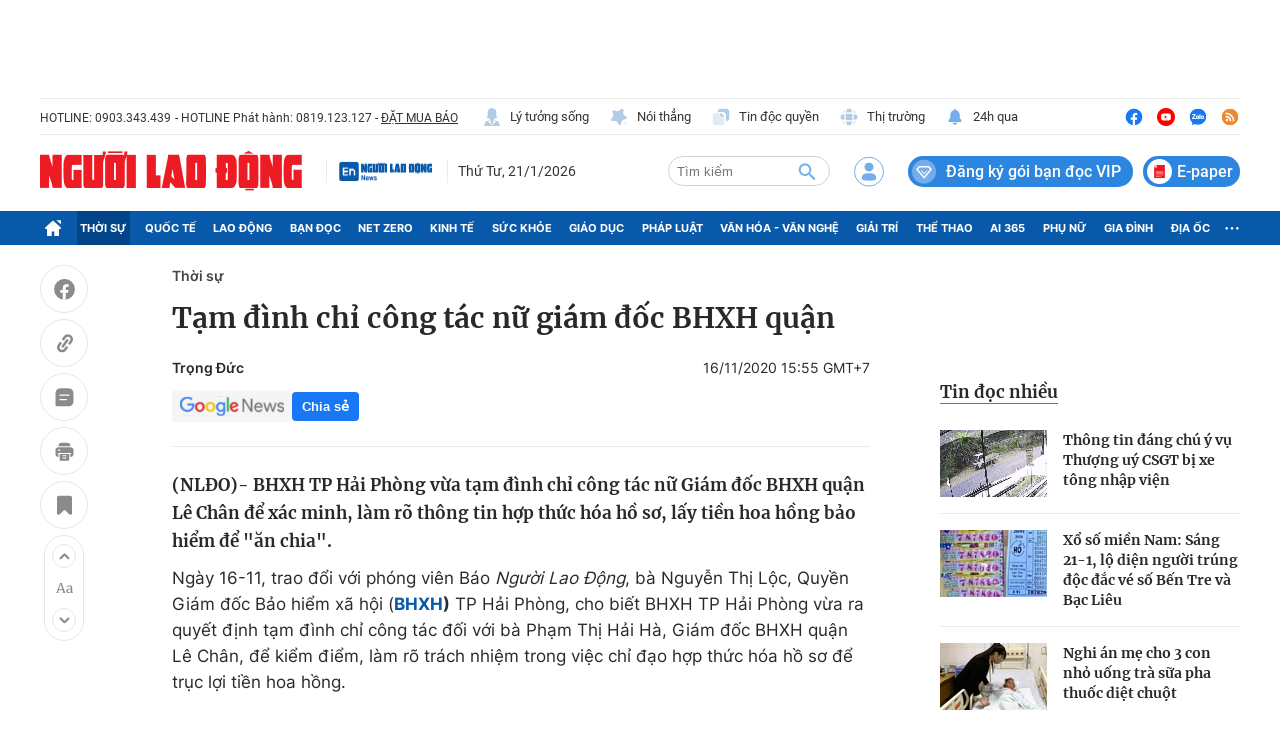

--- FILE ---
content_type: text/html; charset=UTF-8
request_url: https://auto-load-balancer.likr.tw/api/get_client_ip.php
body_size: 30
content:
"13.58.225.160"

--- FILE ---
content_type: text/html; charset=utf-8
request_url: https://nld.com.vn/detail-most-view-1961002.htm
body_size: 1655
content:
<div class="box-category" data-layout="29" data-cd-key=siteid196:highestviewnews:zoneid1961002hour24 data-cd-top=5>
        <div class="box-category-top">
            <h2 class="title-category">
                <a class="box-category-title" href="javascript:;" rel="nofollow" title="Tin đọc nhiều">
                    Tin đọc nhiều
                </a>
            </h2>
        </div>
        <div class="box-category-middle">
                            <div class="box-category-item" data-id="196260121085216834"   >
                    <a class="box-category-link-with-avatar img-resize" href="/thong-tin-dang-chu-y-vu-thuong-uy-csgt-bi-xe-tong-nhap-vien-196260121085216834.htm" data-newstype="0"
                title="Thông tin đáng chú ý vụ Thượng uý CSGT bị xe tông nhập viện"  >
                                    <video autoplay="true" muted loop playsinline
                        class="lozad-video box-category-avatar "
                        poster="https://nld.mediacdn.vn/zoom/107_67/291774122806476800/2026/1/21/thumb-7450804041816-ezgifcom-video-to-gif-converter-176891327857318403459-176896022076921601428-0-75-255-483-crop-17689602421361427356833.gif.png" alt="Thông tin đáng chú ý vụ Thượng uý CSGT bị xe tông nhập viện"
                        data-src="https://nld.mediacdn.vn/291774122806476800/2026/1/21/thumb-7450804041816-ezgifcom-video-to-gif-converter-176891327857318403459-176896022076921601428-0-75-255-483-crop-17689602421361427356833.gif.mp4"
                        type="video/mp4">

                    </video>
                            </a>
        
        <div class="box-category-content">
            <h3 class="box-category-title-text">
                <a data-type="title" data-linktype="newsdetail" data-id="196260121085216834"
                    class="box-category-link-title" data-type="0"
                    data-newstype="0" href="/thong-tin-dang-chu-y-vu-thuong-uy-csgt-bi-xe-tong-nhap-vien-196260121085216834.htm"
                    title="Thông tin đáng chú ý vụ Thượng uý CSGT bị xe tông nhập viện"

                   >Thông tin đáng chú ý vụ Thượng uý CSGT bị xe tông nhập viện</a>
                </h3>

                
                
                    </div>

        </div>
                            <div class="box-category-item" data-id="196260120214847419"   >
                    <a class="box-category-link-with-avatar img-resize" href="/xo-so-mien-nam-sang-21-1-lo-dien-nguoi-trung-doc-dac-ve-so-ben-tre-va-bac-lieu-196260120214847419.htm" data-newstype="0"
                title="Xổ số miền Nam: Sáng 21-1, lộ diện người trúng độc đắc vé số Bến Tre và Bạc Liêu"  >
                                    <img data-type="avatar"  
                        src="https://nld.mediacdn.vn/zoom/107_67/291774122806476800/2026/1/20/edit-xo-so-mien-nam-bac-lieu-17689201567991943008825-151-0-665-823-crop-17689202958521112632473.jpeg"
                        alt="Xổ số miền Nam: Sáng 21-1, lộ diện người trúng độc đắc vé số Bến Tre và Bạc Liêu" loading=lazy
                        class="box-category-avatar">
                            </a>
        
        <div class="box-category-content">
            <h3 class="box-category-title-text">
                <a data-type="title" data-linktype="newsdetail" data-id="196260120214847419"
                    class="box-category-link-title" data-type="0"
                    data-newstype="0" href="/xo-so-mien-nam-sang-21-1-lo-dien-nguoi-trung-doc-dac-ve-so-ben-tre-va-bac-lieu-196260120214847419.htm"
                    title="Xổ số miền Nam: Sáng 21-1, lộ diện người trúng độc đắc vé số Bến Tre và Bạc Liêu"

                   >Xổ số miền Nam: Sáng 21-1, lộ diện người trúng độc đắc vé số Bến Tre và Bạc Liêu</a>
                </h3>

                
                
                    </div>

        </div>
                            <div class="box-category-item" data-id="19626012022140457"   >
                    <a class="box-category-link-with-avatar img-resize" href="/nghi-an-me-cho-3-con-nho-uong-tra-sua-pha-thuoc-diet-chuot-19626012022140457.htm" data-newstype="0"
                title="Nghi án mẹ cho 3 con nhỏ uống trà sữa pha thuốc diệt chuột"  >
                                    <img data-type="avatar"  
                        src="https://nld.mediacdn.vn/zoom/107_67/291774122806476800/2026/1/20/edit-z7450103168879fb82818d07f5a806bd8ae03eba602ccd-17689216847821944307478-0-0-600-960-crop-176892179084382752396.jpeg"
                        alt="Nghi án mẹ cho 3 con nhỏ uống trà sữa pha thuốc diệt chuột" loading=lazy
                        class="box-category-avatar">
                            </a>
        
        <div class="box-category-content">
            <h3 class="box-category-title-text">
                <a data-type="title" data-linktype="newsdetail" data-id="19626012022140457"
                    class="box-category-link-title" data-type="0"
                    data-newstype="0" href="/nghi-an-me-cho-3-con-nho-uong-tra-sua-pha-thuoc-diet-chuot-19626012022140457.htm"
                    title="Nghi án mẹ cho 3 con nhỏ uống trà sữa pha thuốc diệt chuột"

                   >Nghi án mẹ cho 3 con nhỏ uống trà sữa pha thuốc diệt chuột</a>
                </h3>

                
                
                    </div>

        </div>
                            <div class="box-category-item" data-id="196260121155344648"   >
                    <a class="box-category-link-with-avatar img-resize" href="/them-nhieu-nguoi-trung-doc-dac-xo-so-mien-nam-chieu-21-1-196260121155344648.htm" data-newstype="0"
                title="Thêm nhiều người trúng độc đắc xổ số miền Nam chiều 21-1"  >
                                    <img data-type="avatar"  
                        src="https://nld.mediacdn.vn/zoom/107_67/291774122806476800/2026/1/21/xo-so-mien-nam-chieu-17689852767431557360244-445-0-920-760-crop-17689853895531614269348.jpg"
                        alt="Thêm nhiều người trúng độc đắc xổ số miền Nam chiều 21-1" loading=lazy
                        class="box-category-avatar">
                            </a>
        
        <div class="box-category-content">
            <h3 class="box-category-title-text">
                <a data-type="title" data-linktype="newsdetail" data-id="196260121155344648"
                    class="box-category-link-title" data-type="0"
                    data-newstype="0" href="/them-nhieu-nguoi-trung-doc-dac-xo-so-mien-nam-chieu-21-1-196260121155344648.htm"
                    title="Thêm nhiều người trúng độc đắc xổ số miền Nam chiều 21-1"

                   >Thêm nhiều người trúng độc đắc xổ số miền Nam chiều 21-1</a>
                </h3>

                
                
                    </div>

        </div>
                            <div class="box-category-item" data-id="196260120091401712"   >
                    <a class="box-category-link-with-avatar img-resize" href="/chu-tich-ubnd-tphcm-nguyen-van-duoc-tphcm-huong-den-mo-hinh-thanh-pho-toan-cau-dang-song-196260120091401712.htm" data-newstype="0"
                title="Chủ tịch UBND TPHCM Nguyễn Văn Được: TPHCM hướng đến mô hình thành phố toàn cầu đáng sống"  >
                                    <img data-type="avatar"  
                        src="https://nld.mediacdn.vn/zoom/107_67/291774122806476800/2026/1/21/duoc1-176898344668150346592-103-42-878-1281-crop-17689834831361098670483.jpg"
                        alt="Chủ tịch UBND TPHCM Nguyễn Văn Được: TPHCM hướng đến mô hình thành phố toàn cầu đáng sống" loading=lazy
                        class="box-category-avatar">
                            </a>
        
        <div class="box-category-content">
            <h3 class="box-category-title-text">
                <a data-type="title" data-linktype="newsdetail" data-id="196260120091401712"
                    class="box-category-link-title" data-type="0"
                    data-newstype="0" href="/chu-tich-ubnd-tphcm-nguyen-van-duoc-tphcm-huong-den-mo-hinh-thanh-pho-toan-cau-dang-song-196260120091401712.htm"
                    title="Chủ tịch UBND TPHCM Nguyễn Văn Được: TPHCM hướng đến mô hình thành phố toàn cầu đáng sống"

                   >Chủ tịch UBND TPHCM Nguyễn Văn Được: TPHCM hướng đến mô hình thành phố toàn cầu đáng sống</a>
                </h3>

                
                
                    </div>

        </div>
                    </div>
    </div>
<!--u: 22/01/2026 01:24:19 -->